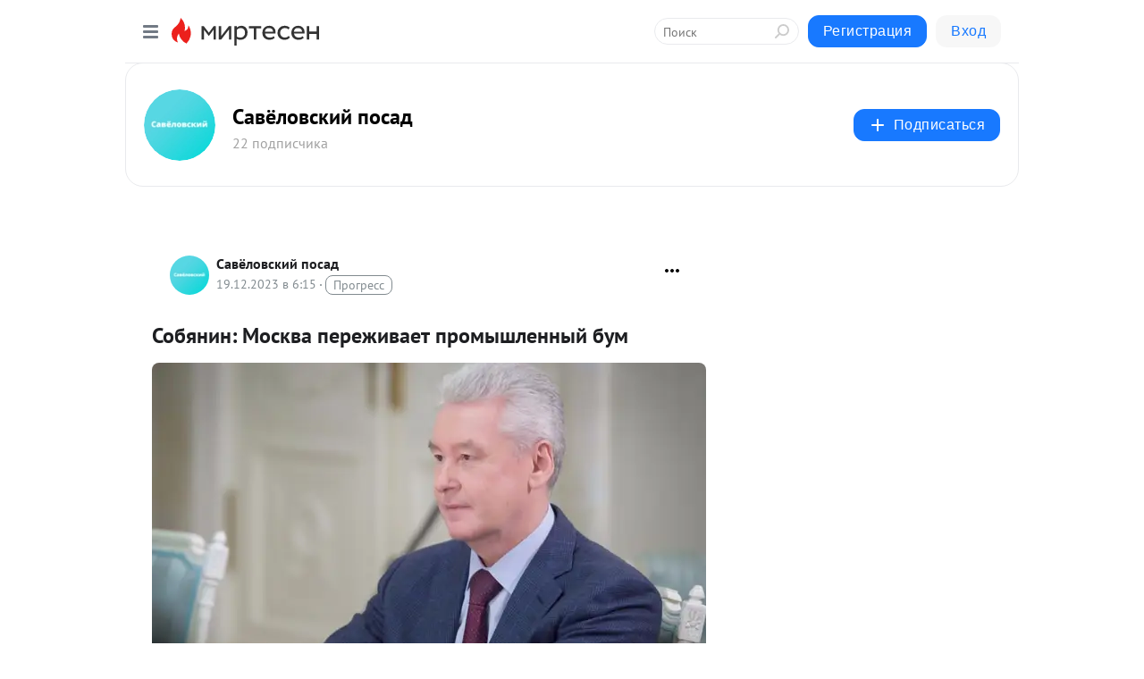

--- FILE ---
content_type: application/javascript;charset=UTF-8
request_url: https://exad.smi2.ru/jsapi?action=rtb_news&payload=CAESJDg3NDI2OGIyLTJjNWYtNDZhZi05MTQ4LWNkOTEyMmNlMjc4MhpqEMGk-ssGIgVydV9SVSoNNTIuMTQuMTI5LjIyMDABOiRhYjU4YWE0YS0yOGRiLTRjZjEtYTgyYS01ODRkNmZhNmU0ZTRKJGFiNThhYTRhLTI4ZGItNGNmMS1hODJhLTU4NGQ2ZmE2ZTRlNCKoAQiAChDQBRqfAU1vemlsbGEvNS4wIChNYWNpbnRvc2g7IEludGVsIE1hYyBPUyBYIDEwXzE1XzcpIEFwcGxlV2ViS2l0LzUzNy4zNiAoS0hUTUwsIGxpa2UgR2Vja28pIENocm9tZS8xMzEuMC4wLjAgU2FmYXJpLzUzNy4zNjsgQ2xhdWRlQm90LzEuMDsgK2NsYXVkZWJvdEBhbnRocm9waWMuY29tKSoRCOSkAxoLbWlydGVzZW4ucnUy3AIKZmh0dHBzOi8vbWlydGVzZW4uc2F2ZWxvdnNraXlwb3NhZC5ydS9ibG9nLzQzMTk4OTgyNTU2L1NvYnlhbmluLU1vc2t2YS1wZXJlemhpdmF5ZXQtcHJvbXlpc2hsZW5ueWl5LWJ1bRJKaHR0cHM6Ly9zYXZlbG92c2tpeXBvc2FkLnJ1L3NvYnlhbmluLW1vc2t2YS1wZXJlZ2hpdmFldC1wcm9teXNobGVubnl5LWJ1bS8ipQHQodC-0LHRj9C90LjQvTog0JzQvtGB0LrQstCwINC_0LXRgNC10LbQuNCy0LDQtdGCINC_0YDQvtC80YvRiNC70LXQvdC90YvQuSDQsdGD0LwgLSDQodCw0LLRkdC70L7QstGB0LrQuNC5INC_0L7RgdCw0LQgLSDQnNC10LTQuNCw0L_Qu9Cw0YLRhNC-0YDQvNCwINCc0LjRgNCi0LXRgdC10L1CGgjvqwYSC3Nsb3RfMTAzOTE5GBogAUACSOwE
body_size: 72
content:
_jsapi_callbacks_._1({"response_id":"874268b2-2c5f-46af-9148-cd9122ce2782","blocks":[{"block_id":103919,"tag_id":"slot_103919","items":[],"block_view_uuid":"","strategy_id":14}],"trace":[]});


--- FILE ---
content_type: application/javascript;charset=UTF-8
request_url: https://exad.smi2.ru/jsapi?action=rtb_news&payload=CAQSJDllODNlMjVlLTNmOGUtNDY1Zi05NGM3LTY0M2FkYzBhZjAyORpqEMGk-ssGIgVydV9SVSoNNTIuMTQuMTI5LjIyMDABOiRhYjU4YWE0YS0yOGRiLTRjZjEtYTgyYS01ODRkNmZhNmU0ZTRKJGFiNThhYTRhLTI4ZGItNGNmMS1hODJhLTU4NGQ2ZmE2ZTRlNCKoAQiAChDQBRqfAU1vemlsbGEvNS4wIChNYWNpbnRvc2g7IEludGVsIE1hYyBPUyBYIDEwXzE1XzcpIEFwcGxlV2ViS2l0LzUzNy4zNiAoS0hUTUwsIGxpa2UgR2Vja28pIENocm9tZS8xMzEuMC4wLjAgU2FmYXJpLzUzNy4zNjsgQ2xhdWRlQm90LzEuMDsgK2NsYXVkZWJvdEBhbnRocm9waWMuY29tKSoRCOSkAxoLbWlydGVzZW4ucnUy3AIKZmh0dHBzOi8vbWlydGVzZW4uc2F2ZWxvdnNraXlwb3NhZC5ydS9ibG9nLzQzMTk4OTgyNTU2L1NvYnlhbmluLU1vc2t2YS1wZXJlemhpdmF5ZXQtcHJvbXlpc2hsZW5ueWl5LWJ1bRJKaHR0cHM6Ly9zYXZlbG92c2tpeXBvc2FkLnJ1L3NvYnlhbmluLW1vc2t2YS1wZXJlZ2hpdmFldC1wcm9teXNobGVubnl5LWJ1bS8ipQHQodC-0LHRj9C90LjQvTog0JzQvtGB0LrQstCwINC_0LXRgNC10LbQuNCy0LDQtdGCINC_0YDQvtC80YvRiNC70LXQvdC90YvQuSDQsdGD0LwgLSDQodCw0LLRkdC70L7QstGB0LrQuNC5INC_0L7RgdCw0LQgLSDQnNC10LTQuNCw0L_Qu9Cw0YLRhNC-0YDQvNCwINCc0LjRgNCi0LXRgdC10L1CGgiLrAYSC3Nsb3RfMTAzOTQ3GBogAUACSKwC
body_size: 72
content:
_jsapi_callbacks_._4({"response_id":"9e83e25e-3f8e-465f-94c7-643adc0af029","blocks":[{"block_id":103947,"tag_id":"slot_103947","items":[],"block_view_uuid":"","strategy_id":14}],"trace":[]});


--- FILE ---
content_type: application/javascript;charset=UTF-8
request_url: https://exad.smi2.ru/jsapi?action=rtb_news&payload=CAISJDllM2NjNmIwLWYyYjctNDNiZS1iNGRmLTNiMWMyNjI2MjA3YhpqEMGk-ssGIgVydV9SVSoNNTIuMTQuMTI5LjIyMDABOiRhYjU4YWE0YS0yOGRiLTRjZjEtYTgyYS01ODRkNmZhNmU0ZTRKJGFiNThhYTRhLTI4ZGItNGNmMS1hODJhLTU4NGQ2ZmE2ZTRlNCKoAQiAChDQBRqfAU1vemlsbGEvNS4wIChNYWNpbnRvc2g7IEludGVsIE1hYyBPUyBYIDEwXzE1XzcpIEFwcGxlV2ViS2l0LzUzNy4zNiAoS0hUTUwsIGxpa2UgR2Vja28pIENocm9tZS8xMzEuMC4wLjAgU2FmYXJpLzUzNy4zNjsgQ2xhdWRlQm90LzEuMDsgK2NsYXVkZWJvdEBhbnRocm9waWMuY29tKSoRCOSkAxoLbWlydGVzZW4ucnUy3AIKZmh0dHBzOi8vbWlydGVzZW4uc2F2ZWxvdnNraXlwb3NhZC5ydS9ibG9nLzQzMTk4OTgyNTU2L1NvYnlhbmluLU1vc2t2YS1wZXJlemhpdmF5ZXQtcHJvbXlpc2hsZW5ueWl5LWJ1bRJKaHR0cHM6Ly9zYXZlbG92c2tpeXBvc2FkLnJ1L3NvYnlhbmluLW1vc2t2YS1wZXJlZ2hpdmFldC1wcm9teXNobGVubnl5LWJ1bS8ipQHQodC-0LHRj9C90LjQvTog0JzQvtGB0LrQstCwINC_0LXRgNC10LbQuNCy0LDQtdGCINC_0YDQvtC80YvRiNC70LXQvdC90YvQuSDQsdGD0LwgLSDQodCw0LLRkdC70L7QstGB0LrQuNC5INC_0L7RgdCw0LQgLSDQnNC10LTQuNCw0L_Qu9Cw0YLRhNC-0YDQvNCwINCc0LjRgNCi0LXRgdC10L1CGgiDrAYSC3Nsb3RfMTAzOTM5GBogAkACSKwC
body_size: 71
content:
_jsapi_callbacks_._2({"response_id":"9e3cc6b0-f2b7-43be-b4df-3b1c2626207b","blocks":[{"block_id":103939,"tag_id":"slot_103939","items":[],"block_view_uuid":"","strategy_id":14}],"trace":[]});


--- FILE ---
content_type: application/javascript;charset=UTF-8
request_url: https://exad.smi2.ru/jsapi?action=rtb_news&payload=CAMSJGFjYWJlNjJkLWRkZWQtNDc5Zi04MzhkLWFkYzgxMWQzMDZiMBpqEMGk-ssGIgVydV9SVSoNNTIuMTQuMTI5LjIyMDABOiRhYjU4YWE0YS0yOGRiLTRjZjEtYTgyYS01ODRkNmZhNmU0ZTRKJGFiNThhYTRhLTI4ZGItNGNmMS1hODJhLTU4NGQ2ZmE2ZTRlNCKoAQiAChDQBRqfAU1vemlsbGEvNS4wIChNYWNpbnRvc2g7IEludGVsIE1hYyBPUyBYIDEwXzE1XzcpIEFwcGxlV2ViS2l0LzUzNy4zNiAoS0hUTUwsIGxpa2UgR2Vja28pIENocm9tZS8xMzEuMC4wLjAgU2FmYXJpLzUzNy4zNjsgQ2xhdWRlQm90LzEuMDsgK2NsYXVkZWJvdEBhbnRocm9waWMuY29tKSoRCOSkAxoLbWlydGVzZW4ucnUy3AIKZmh0dHBzOi8vbWlydGVzZW4uc2F2ZWxvdnNraXlwb3NhZC5ydS9ibG9nLzQzMTk4OTgyNTU2L1NvYnlhbmluLU1vc2t2YS1wZXJlemhpdmF5ZXQtcHJvbXlpc2hsZW5ueWl5LWJ1bRJKaHR0cHM6Ly9zYXZlbG92c2tpeXBvc2FkLnJ1L3NvYnlhbmluLW1vc2t2YS1wZXJlZ2hpdmFldC1wcm9teXNobGVubnl5LWJ1bS8ipQHQodC-0LHRj9C90LjQvTog0JzQvtGB0LrQstCwINC_0LXRgNC10LbQuNCy0LDQtdGCINC_0YDQvtC80YvRiNC70LXQvdC90YvQuSDQsdGD0LwgLSDQodCw0LLRkdC70L7QstGB0LrQuNC5INC_0L7RgdCw0LQgLSDQnNC10LTQuNCw0L_Qu9Cw0YLRhNC-0YDQvNCwINCc0LjRgNCi0LXRgdC10L1CGgiIrAYSC3Nsb3RfMTAzOTQ0GBogAUACSKwC
body_size: 71
content:
_jsapi_callbacks_._3({"response_id":"acabe62d-dded-479f-838d-adc811d306b0","blocks":[{"block_id":103944,"tag_id":"slot_103944","items":[],"block_view_uuid":"","strategy_id":14}],"trace":[]});


--- FILE ---
content_type: application/javascript;charset=UTF-8
request_url: https://exad.smi2.ru/jsapi?action=rtb_news&payload=CAUSJGVhN2M3Y2VjLWVlNGYtNDM5Ny1hNzdkLWI1OGJlY2M5Mjk0ZBpqEMGk-ssGIgVydV9SVSoNNTIuMTQuMTI5LjIyMDABOiRhYjU4YWE0YS0yOGRiLTRjZjEtYTgyYS01ODRkNmZhNmU0ZTRKJGFiNThhYTRhLTI4ZGItNGNmMS1hODJhLTU4NGQ2ZmE2ZTRlNCKoAQiAChDQBRqfAU1vemlsbGEvNS4wIChNYWNpbnRvc2g7IEludGVsIE1hYyBPUyBYIDEwXzE1XzcpIEFwcGxlV2ViS2l0LzUzNy4zNiAoS0hUTUwsIGxpa2UgR2Vja28pIENocm9tZS8xMzEuMC4wLjAgU2FmYXJpLzUzNy4zNjsgQ2xhdWRlQm90LzEuMDsgK2NsYXVkZWJvdEBhbnRocm9waWMuY29tKSoRCOSkAxoLbWlydGVzZW4ucnUy3AIKZmh0dHBzOi8vbWlydGVzZW4uc2F2ZWxvdnNraXlwb3NhZC5ydS9ibG9nLzQzMTk4OTgyNTU2L1NvYnlhbmluLU1vc2t2YS1wZXJlemhpdmF5ZXQtcHJvbXlpc2hsZW5ueWl5LWJ1bRJKaHR0cHM6Ly9zYXZlbG92c2tpeXBvc2FkLnJ1L3NvYnlhbmluLW1vc2t2YS1wZXJlZ2hpdmFldC1wcm9teXNobGVubnl5LWJ1bS8ipQHQodC-0LHRj9C90LjQvTog0JzQvtGB0LrQstCwINC_0LXRgNC10LbQuNCy0LDQtdGCINC_0YDQvtC80YvRiNC70LXQvdC90YvQuSDQsdGD0LwgLSDQodCw0LLRkdC70L7QstGB0LrQuNC5INC_0L7RgdCw0LQgLSDQnNC10LTQuNCw0L_Qu9Cw0YLRhNC-0YDQvNCwINCc0LjRgNCi0LXRgdC10L1CGgiFrAYSC3Nsb3RfMTAzOTQxGBogBEACSKwH
body_size: 71
content:
_jsapi_callbacks_._5({"response_id":"ea7c7cec-ee4f-4397-a77d-b58becc9294d","blocks":[{"block_id":103941,"tag_id":"slot_103941","items":[],"block_view_uuid":"","strategy_id":14}],"trace":[]});


--- FILE ---
content_type: application/javascript;charset=UTF-8
request_url: https://exad.smi2.ru/jsapi?action=rtb_news&payload=EiRmZmRjZWY5My1jMzNlLTRkOWQtYjQzMC1jNzQ3MzUwYmE1Y2EaahDBpPrLBiIFcnVfUlUqDTUyLjE0LjEyOS4yMjAwATokYWI1OGFhNGEtMjhkYi00Y2YxLWE4MmEtNTg0ZDZmYTZlNGU0SiRhYjU4YWE0YS0yOGRiLTRjZjEtYTgyYS01ODRkNmZhNmU0ZTQiqAEIgAoQ0AUanwFNb3ppbGxhLzUuMCAoTWFjaW50b3NoOyBJbnRlbCBNYWMgT1MgWCAxMF8xNV83KSBBcHBsZVdlYktpdC81MzcuMzYgKEtIVE1MLCBsaWtlIEdlY2tvKSBDaHJvbWUvMTMxLjAuMC4wIFNhZmFyaS81MzcuMzY7IENsYXVkZUJvdC8xLjA7ICtjbGF1ZGVib3RAYW50aHJvcGljLmNvbSkqEQjkpAMaC21pcnRlc2VuLnJ1MtwCCmZodHRwczovL21pcnRlc2VuLnNhdmVsb3Zza2l5cG9zYWQucnUvYmxvZy80MzE5ODk4MjU1Ni9Tb2J5YW5pbi1Nb3NrdmEtcGVyZXpoaXZheWV0LXByb215aXNobGVubnlpeS1idW0SSmh0dHBzOi8vc2F2ZWxvdnNraXlwb3NhZC5ydS9zb2J5YW5pbi1tb3NrdmEtcGVyZWdoaXZhZXQtcHJvbXlzaGxlbm55eS1idW0vIqUB0KHQvtCx0Y_QvdC40L06INCc0L7RgdC60LLQsCDQv9C10YDQtdC20LjQstCw0LXRgiDQv9GA0L7QvNGL0YjQu9C10L3QvdGL0Lkg0LHRg9C8IC0g0KHQsNCy0ZHQu9C-0LLRgdC60LjQuSDQv9C-0YHQsNC0IC0g0JzQtdC00LjQsNC_0LvQsNGC0YTQvtGA0LzQsCDQnNC40YDQotC10YHQtdC9QhoI9ZsGEgtzbG90XzEwMTg3NxgaIAJAAkjsBA
body_size: 73
content:
_jsapi_callbacks_._0({"response_id":"ffdcef93-c33e-4d9d-b430-c747350ba5ca","blocks":[{"block_id":101877,"tag_id":"slot_101877","items":[],"block_view_uuid":"","strategy_id":14}],"trace":[]});
